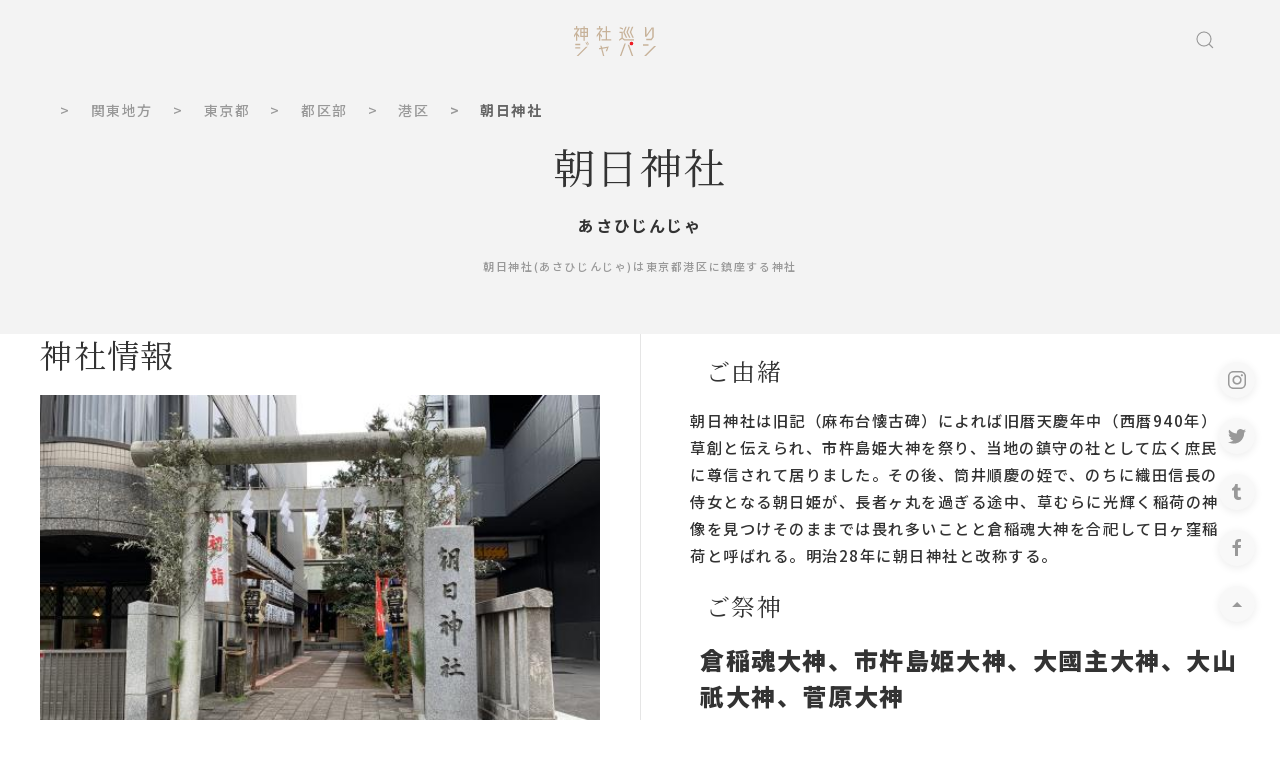

--- FILE ---
content_type: text/html; charset=UTF-8
request_url: https://jinjamegurijapan.jp/3938/
body_size: 10676
content:
<!DOCTYPE html>
<html lang="ja">
<head>
<title>朝日神社 - 神社巡りジャパン</title>
<meta content="朝日神社は旧記（麻布台懐古碑）によれば旧暦天慶年中（西暦940年）草創と伝えられ、市杵島姫大神を祭り、当地の鎮守の社として広く庶民に尊信されて居りました。その後、筒井順慶の姪で、のちに織田信長の侍女となる朝日姫が、長者ヶ丸を過ぎる途中、草む" name="description">
<meta charset="utf-8">
<meta name="viewport" content="width=device-width, initial-scale=1">
<meta name="twitter:card" content="summary_large_image" />
<meta name="twitter:site" content="@jmj_jp" />
<meta name="twitter:domain" content="twitter.com/jmj_jp" />
<meta name="twitter:title" content="朝日神社 (あさひじんじゃ) - 神社巡りジャパン" />
<meta name="twitter:description" content="朝日神社は旧記（麻布台懐古碑）によれば旧暦天慶年中（西暦940年）草創と伝えられ、市杵島姫大神を祭り、当地の鎮守の社として広く庶民に尊信されて居りました。その後、筒井順慶の姪で、のちに織田信長の侍女となる朝日姫が、長者ヶ丸を過ぎる途中、草むらに光輝く稲荷の神像を見つけそのままでは畏れ多いことと倉稲魂大神を合祀して日ヶ窪稲荷と呼ばれる。明治28年に朝日神社と改称する。" />
<meta name="twitter:image" content="https://jinjamegurijapan.jp/pics/20190129113237asahijinja.JPG" />
<meta property="og:title" content="朝日神社 (あさひじんじゃ)" />
<meta property="og:type" content="website" />
<meta property="og:url" content="https://jinjamegurijapan.jp/3938/" />
<meta property="og:image" content="https://jinjamegurijapan.jp/pics/20190129113237asahijinja.JPG" />
<meta property="og:site_name" content="神社巡りジャパン" />
<meta property="og:description" content="朝日神社は旧記（麻布台懐古碑）によれば旧暦天慶年中（西暦940年）草創と伝えられ、市杵島姫大神を祭り、当地の鎮守の社として広く庶民に尊信されて居りました。その後、筒井順慶の姪で、のちに織田信長の侍女となる朝日姫が、長者ヶ丸を過ぎる途中、草むらに光輝く稲荷の神像を見つけそのままでは畏れ多いことと倉稲魂大神を合祀して日ヶ窪稲荷と呼ばれる。明治28年に朝日神社と改称する。" />
<meta property="fb:app_id" content="289398568123517" />
<link href="https://maps.googleapis.com" rel="preconnect">
<link rel="stylesheet" href="/css/uikit.min.css" />
<link rel="stylesheet" href="/css/common.css" />
<link rel="canonical" href="https://jinjamegurijapan.jp/3938/">
<script src="https://kit.fontawesome.com/fc7d5e4e6b.js" crossorigin="anonymous"></script>
<script src="/js/common.js"></script>
<script async src="https://cdn.ampproject.org/v0.js"></script>
<!-- Google Tag Manager -->
<script>(function(w,d,s,l,i){w[l]=w[l]||[];w[l].push({'gtm.start':
new Date().getTime(),event:'gtm.js'});var f=d.getElementsByTagName(s)[0],
j=d.createElement(s),dl=l!='dataLayer'?'&l='+l:'';j.async=true;j.src=
'https://www.googletagmanager.com/gtm.js?id='+i+dl;f.parentNode.insertBefore(j,f);
})(window,document,'script','dataLayer','GTM-MS4Q3TN');</script>
<!-- End Google Tag Manager --></head>
<body>
<!-- Google Tag Manager (noscript) -->
<noscript><iframe src="https://www.googletagmanager.com/ns.html?id=GTM-MS4Q3TN"
height="0" width="0" style="display:none;visibility:hidden"></iframe></noscript>
<!-- End Google Tag Manager (noscript) -->


<!-- header -->

<style>
header{
	color:#C7B299;
	/*検索窓のエリア*/
}
</style>
<header uk-sticky>

<nav class="uk-navbar-container uk-margin uk-navbar-transparent">
<div class="uk-container">
<div uk-navbar>
<div class="nav-overlay uk-navbar-left uk-margin-small-left">

<a href="#offcanvas-usage" uk-toggle>
<i class="fas fa-bars uk-text-large"></i>
</a>

</div>
<div class="nav-overlay uk-navbar-right">
<a href="/"><img class="logo" src="/imgset/logo.svg" style="height:30px;width:82px;"></a>
</div>
<div class="nav-overlay uk-navbar-right uk-margin-small-right">

<a class="uk-navbar-toggle" uk-search-icon uk-toggle="target: .nav-overlay; animation: uk-animation-fade" href="#"></a>

</div>

<div class="nav-overlay uk-navbar-left uk-flex-1 uk-margin-small-right" hidden>

        <div class="uk-navbar-item uk-width-expand">
            <form class="uk-search uk-search-navbar uk-width-1-1" action="/list.php" method="GET">
                <input class="uk-search-input" type="search" name="sword" value="" placeholder="神社名などで検索" aria-label="Search" style="padding:10px;border:1px solid #CCC;background-color:#FFF;" autofocus>
            </form>
        </div>

<a class="uk-navbar-toggle" uk-close uk-toggle="target: .nav-overlay; animation: uk-animation-fade" href="#"></a>

</div>
</div>
</div>
</nav>

</header>

<section>
<div class="uk-container uk-container-center">

  <div class="uk-width">
    <ul class="uk-breadcrumb uk-text-small">
      <li><a href="/index.php"><i class="fas fa-home"></i></a></li>
      <li><a href="/list.php?chiho_id=2">関東地方</a></li>
      <li><a href="/list.php?todofuken_id=130001">東京都</a></li>
      <li><a href="/list.php?chiiki_id=1301">都区部</a></li>
      <li><a href="/list.php?shikuchoson_id=131032">港区</a></li>
      <li class="uk-text-bold"><span>朝日神社</span></li>
    </ul>
	</div>


  <div class="uk-margin-small uk-maring-top">
    
    <div class=" uk-text-center">
      <h1>朝日神社</h1>
      <p class="uk-text-bolder uk-margin-top">あさひじんじゃ</p>
      <p class="uk-text-meta uk-margin-top dtl-summary-text">朝日神社(あさひじんじゃ)は東京都港区に鎮座する神社</p>

    <div class="top-tag">
      		</div>
    </div>
  </div>
</div>
</section>

<section >
<div class="uk-container uk-container-large uk-container-center uk-margin-top uk-margin-bottom dtl-main">
<div class="uk-grid-divider uk-child-width-expand@s" uk-grid>
<div>
<h2>神社情報</h2>
<div>

<img class="uk-width@m lazy" src="/imgset/dummy.png" data-src="https://jinjamegurijapan.jp/pics/20190129113237asahijinja.JPG" alt="朝日神社" width="300" height="200" uk-img>
<!-- <amp-img src="https://jinjamegurijapan.jp/pics/20190129113237asahijinja.JPG" style="width:100%;height:auto;" layout="responsive" alt="朝日神社"></amp-img> -->
      <div class="uk-overlay uk-light uk-position-bottom uk-margin-large-left uk-text-left">
          <p class="uk-text-xsmall uk-text-bold"><i class="fab fa-creative-commons-pd-alt uk-text-large"></i></p>
      </div>

   
</div>


<div><div id="106449-6"><script src="https://ads.themoneytizer.com/s/gen.js?type=6"></script><script src="https://ads.themoneytizer.com/s/requestform.js?siteId=106449&formatId=6"></script></div></div></div>
<div>
<h3 class="uk-margin-top"><i class="fas fa-info-circle"></i>　ご由緒</h3>
<div class="uk-width">
<p class="uk-text-large uk-margin-small-bottom dtl-yuisho-text">朝日神社は旧記（麻布台懐古碑）によれば旧暦天慶年中（西暦940年）草創と伝えられ、市杵島姫大神を祭り、当地の鎮守の社として広く庶民に尊信されて居りました。その後、筒井順慶の姪で、のちに織田信長の侍女となる朝日姫が、長者ヶ丸を過ぎる途中、草むらに光輝く稲荷の神像を見つけそのままでは畏れ多いことと倉稲魂大神を合祀して日ヶ窪稲荷と呼ばれる。明治28年に朝日神社と改称する。</p>




<h3 class="uk-margin-top"><i class="fas fa-pray"></i>　ご祭神</h3>
<div class="uk-width">
<p class="uk-margin-left uk-text-large uk-text-bold-900">倉稲魂大神、市杵島姫大神、大國主大神、大山祇大神、菅原大神</p>
</div>
<h3 class="uk-margin-top"><i class="fas fa-train"></i>　最寄駅</h3>
<div class="uk-width"><p class="uk-margin-left dtl-yuisho-text">東京メトロ日比谷線 六本木駅(140m)<br />
都営大江戸線 六本木駅(240m)<br />
都営大江戸線 麻布十番駅(680m)<br />
</a></div>
<h3 class="uk-margin-top"><i class="fas fa-map-marker-alt"></i></span>　鎮座地</h3>
<div class="uk-width"><p class="uk-margin-left">東京都港区六本木6-7-14</a></div>

<div class="uk-margin uk-margin-left uk-margin-right  uk-text-center">
<p class="uk-text-right">
<button class="uk-button uk-button-small"><a href="/inquiry_form2.php?id=3938" rel="nofollow">情報の誤りやご指摘はこちら</a></button>
</p>
</div>
</div>
</div>
</div>
</section>
<!--
<i class="fas fa-torii-gate"></i>

-->
<iframe
  frameborder="0" style="border:0"
  referrerpolicy="no-referrer-when-downgrade"
  height=400px width=100%
  src="https://www.google.com/maps/embed/v1/place?key=AIzaSyD8ehZnM1BHF8RN_k1CBKXJ-FiheMcaKio&q=place_id:ChIJ___SZZ2LGGARoeo1eyU-Hbk&zoom=18
  &maptype=satellite
  "
  allowfullscreen>
</iframe>


<section>
<div id="106449-1"><script src="https://ads.themoneytizer.com/s/gen.js?type=1"></script><script src="https://ads.themoneytizer.com/s/requestform.js?siteId=106449&formatId=1"></script></div></section>




<section>
<div class="uk-container uk-container-center uk-margin-top uk-margin-bottom">
<h2 class="uk-heading-line"><span><i class="fas fa-torii-gate"></i> 近くに鎮座する神社</span></h2>
<div class="uk-child-width-1-3@s uk-grid-match" uk-grid>
  <div>
  <div class="uk-margin-top uk-card@s uk-card-small uk-card-hover dtl-near-card">
  <a class="uk-text-center uk-link-toggle" href="/843/">
  <div class="uk-card-media-top scale">
    <img data-nosnippet class="card-img lazy" src="/imgset/dummy.png" data-src="https://jinjamegurijapan.jp/p/843_20200214173809_l.jpg" alt="出雲大社東京分祠" uk-img>
  </div>
  <div class="uk-card-body">
    <p data-nosnippet class="uk-margin-remove-bottom uk-text-bold-900">出雲大社東京分祠</p>
    <p data-nosnippet class="uk-text-meta uk-margin-remove-top">いずもたいしゃとうきょうぶんし　<i class="fas fa-map-marker-alt"></i> 0km<br>東京都港区六本木七丁目18番地5号</p>
    <p data-nosnippet class="uk-text-small uk-text-left">出雲大社東京分祠（いずもおおやしろ、いずもたいしゃとうきょうぶんし）は東京都港区六本木に鎮座する神社で、島根県の出雲大社からの分祠である。</p>
  </div>
  <div class="uk-card-footer">
  <div class="top-tag">
    </div>
  </a>
  </div><!--//uk-card-->
  </div>
  </div>
    <div>
  <div class="uk-margin-top uk-card@s uk-card-small uk-card-hover dtl-near-card">
  <a class="uk-text-center uk-link-toggle" href="/3923/">
  <div class="uk-card-media-top scale">
    <img data-nosnippet class="card-img lazy" src="/imgset/dummy.png" data-src="https://jinjamegurijapan.jp/pics/201901062007131887D730-7C01-40C5-8C47-563456E0CAA3.jpeg" alt="龍土神明宮" uk-img>
  </div>
  <div class="uk-card-body">
    <p data-nosnippet class="uk-margin-remove-bottom uk-text-bold-900">龍土神明宮</p>
    <p data-nosnippet class="uk-text-meta uk-margin-remove-top">りゅうどしんめいぐう　<i class="fas fa-map-marker-alt"></i> 0km<br>東京都港区六本木7-7-7</p>
    <p data-nosnippet class="uk-text-small uk-text-left">天祖神社は南北朝時代至徳元年（西暦1384年）に創建されたと言われています。毎夜、品川沖から龍がお灯明を献じた故事から龍土神明宮とも呼ばれています。</p>
  </div>
  <div class="uk-card-footer">
  <div class="top-tag">
    </div>
  </a>
  </div><!--//uk-card-->
  </div>
  </div>
    <div>
  <div class="uk-margin-top uk-card@s uk-card-small uk-card-hover dtl-near-card">
  <a class="uk-text-center uk-link-toggle" href="/3937/">
  <div class="uk-card-media-top scale">
    <img data-nosnippet class="card-img lazy" src="/imgset/dummy.png" data-src="https://jinjamegurijapan.jp/pics/20190129113018sakuradajinja.JPG" alt="櫻田神社" uk-img>
  </div>
  <div class="uk-card-body">
    <p data-nosnippet class="uk-margin-remove-bottom uk-text-bold-900">櫻田神社</p>
    <p data-nosnippet class="uk-text-meta uk-margin-remove-top">さくらだじんじゃ　<i class="fas fa-map-marker-alt"></i> 1km<br>東京都港区西麻布3-2-17</p>
    <p data-nosnippet class="uk-text-small uk-text-left">治承四年（1180）源頼朝の令により霞山桜田明神として霞ヶ関桜田門外に鎮座。寛永元年（1624）には現在の場所に遷られた。文治五年（1189）頼朝公が30貫の田畑を寄進、一般農家の田と区別するため、御神田の畔に桜…</p>
  </div>
  <div class="uk-card-footer">
  <div class="top-tag">
  <span data-nosnippet>村社</span>   </div>
  </a>
  </div><!--//uk-card-->
  </div>
  </div>
    <div>
  <div class="uk-margin-top uk-card@s uk-card-small uk-card-hover dtl-near-card">
  <a class="uk-text-center uk-link-toggle" href="/3936/">
  <div class="uk-card-media-top scale">
    <img data-nosnippet class="card-img lazy" src="/imgset/dummy.png" data-src="https://jinjamegurijapan.jp/pics/20190129112612jubaninari.JPG" alt="十番稲荷神社" uk-img>
  </div>
  <div class="uk-card-body">
    <p data-nosnippet class="uk-margin-remove-bottom uk-text-bold-900">十番稲荷神社</p>
    <p data-nosnippet class="uk-text-meta uk-margin-remove-top">じゅうばんいなりじんじゃ　<i class="fas fa-map-marker-alt"></i> 1km<br>東京都港区麻布十番1-4-6</p>
    <p data-nosnippet class="uk-text-small uk-text-left">当社は、以前の末広神社（慶長年間創建）および竹長稲荷神社（弘仁十三年創建）である。両社は昭和二十年四月戦災により焼失した為、戦後、境内地を現在地に換地され、合併して御社名を十番稲荷神社と改称した。</p>
  </div>
  <div class="uk-card-footer">
  <div class="top-tag">
  <span data-nosnippet>無格社</span>   </div>
  </a>
  </div><!--//uk-card-->
  </div>
  </div>
    <div>
  <div class="uk-margin-top uk-card@s uk-card-small uk-card-hover dtl-near-card">
  <a class="uk-text-center uk-link-toggle" href="/569/">
  <div class="uk-card-media-top scale">
    <img data-nosnippet class="card-img lazy" src="/imgset/dummy.png" data-src="https://jinjamegurijapan.jp/p/569_20200214170921_l.JPG" alt="赤坂氷川神社" uk-img>
  </div>
  <div class="uk-card-body">
    <p data-nosnippet class="uk-margin-remove-bottom uk-text-bold-900">赤坂氷川神社</p>
    <p data-nosnippet class="uk-text-meta uk-margin-remove-top">あかさかひかわじんじゃ　<i class="fas fa-map-marker-alt"></i> 1km<br>東京都港区赤坂六丁目10番12号</p>
    <p data-nosnippet class="uk-text-small uk-text-left">氷川神社 （ひかわじんじゃ）は、東京都港区赤坂六丁目にある神社。同区内白金にも氷川神社（白金氷川神社）があることから赤坂氷川神社とも称される。旧社格は府社で東京十社の一つ。</p>
  </div>
  <div class="uk-card-footer">
  <div class="top-tag">
  <span data-nosnippet>府社</span> <span data-nosnippet>東京十社</span>   </div>
  </a>
  </div><!--//uk-card-->
  </div>
  </div>
    <div>
  <div class="uk-margin-top uk-card@s uk-card-small uk-card-hover dtl-near-card">
  <a class="uk-text-center uk-link-toggle" href="/75/">
  <div class="uk-card-media-top scale">
    <img data-nosnippet class="card-img lazy" src="/imgset/dummy.png" data-src="https://jinjamegurijapan.jp/p/75_20200214160016-original.jpg" alt="乃木神社" uk-img>
  </div>
  <div class="uk-card-body">
    <p data-nosnippet class="uk-margin-remove-bottom uk-text-bold-900">乃木神社</p>
    <p data-nosnippet class="uk-text-meta uk-margin-remove-top">のぎじんじゃ　<i class="fas fa-map-marker-alt"></i> 1km<br>東京都港区赤坂八丁目11-27</p>
    <p data-nosnippet class="uk-text-small uk-text-left">乃木神社（のぎじんじゃ）は、東京都港区赤坂八丁目にある神社である、乃木希典将軍と乃木静子夫人を祀る。乃木夫妻が明治天皇大葬の日に、自刃した邸宅の隣地である。旧社格は府社。現在は神社本庁の別表神社。</p>
  </div>
  <div class="uk-card-footer">
  <div class="top-tag">
  <span data-nosnippet>国史見在社</span> <span data-nosnippet>府社</span> <span data-nosnippet>別表神社</span> <span data-nosnippet>さぬき十五社</span>   </div>
  </a>
  </div><!--//uk-card-->
  </div>
  </div>
    <div>
  <div class="uk-margin-top uk-card@s uk-card-small uk-card-hover dtl-near-card">
  <a class="uk-text-center uk-link-toggle" href="/897/">
  <div class="uk-card-media-top scale">
    <img data-nosnippet class="card-img lazy" src="/imgset/dummy.png" data-src="https://jinjamegurijapan.jp/p/897_20200214174306_l.jpg" alt="西久保八幡神社" uk-img>
  </div>
  <div class="uk-card-body">
    <p data-nosnippet class="uk-margin-remove-bottom uk-text-bold-900">西久保八幡神社</p>
    <p data-nosnippet class="uk-text-meta uk-margin-remove-top">にしくぼはちまんじんじゃ　<i class="fas fa-map-marker-alt"></i> 1km<br>東京都港区虎ノ門5-10-14</p>
    <p data-nosnippet class="uk-text-small uk-text-left">八幡神社（はちまんじんじゃ）は、東京都港区虎ノ門にある神社である。西久保八幡神社・飯倉八幡宮とも称される。</p>
  </div>
  <div class="uk-card-footer">
  <div class="top-tag">
  <span data-nosnippet>郷社</span>   </div>
  </a>
  </div><!--//uk-card-->
  </div>
  </div>
    <div>
  <div class="uk-margin-top uk-card@s uk-card-small uk-card-hover dtl-near-card">
  <a class="uk-text-center uk-link-toggle" href="/1020/">
  <div class="uk-card-media-top scale">
    <img data-nosnippet class="card-img lazy" src="/imgset/dummy.png" data-src="https://jinjamegurijapan.jp/p/1020_20200214181303_m.jpg" alt="麻布氷川神社" uk-img>
  </div>
  <div class="uk-card-body">
    <p data-nosnippet class="uk-margin-remove-bottom uk-text-bold-900">麻布氷川神社</p>
    <p data-nosnippet class="uk-text-meta uk-margin-remove-top">ひかわじんじゃ　<i class="fas fa-map-marker-alt"></i> 1km<br>東京都港区元麻布1-4-23</p>
    <p data-nosnippet class="uk-text-small uk-text-left">氷川神社（ひかわじんじゃ）は東京都港区元麻布にある神社である。同区内赤坂にある赤坂氷川神社・白金にある白金氷川神社と区別するため麻布氷川神社とも称される。麻布地区の鎮守。</p>
  </div>
  <div class="uk-card-footer">
  <div class="top-tag">
  <span data-nosnippet>郷社</span>   </div>
  </a>
  </div><!--//uk-card-->
  </div>
  </div>
    <div>
  <div class="uk-margin-top uk-card@s uk-card-small uk-card-hover dtl-near-card">
  <a class="uk-text-center uk-link-toggle" href="/3929/">
  <div class="uk-card-media-top scale">
    <img data-nosnippet class="card-img lazy" src="/imgset/dummy.png" data-src="https://jinjamegurijapan.jp/pics/201901220103223BA2C5A9-CD1C-4961-B081-F08B23ECE9C5.jpeg" alt="飯倉熊野神社" uk-img>
  </div>
  <div class="uk-card-body">
    <p data-nosnippet class="uk-margin-remove-bottom uk-text-bold-900">飯倉熊野神社</p>
    <p data-nosnippet class="uk-text-meta uk-margin-remove-top">いいくらくまのじんじゃ　<i class="fas fa-map-marker-alt"></i> 1km<br>東京都港区麻布台2-2-14</p>
    <p data-nosnippet class="uk-text-small uk-text-left">創建は養老年間（717-724）とも、応永年間（1394-1428）に阿闇梨慶祚が紀州の熊野三山を勧請したとも伝えられる。武家の崇敬が厚く、文明年間（1469-1487）には太田道灌によって再建され、太鼓などが奉納された。江…</p>
  </div>
  <div class="uk-card-footer">
  <div class="top-tag">
  <span data-nosnippet>村社</span>   </div>
  </a>
  </div><!--//uk-card-->
  </div>
  </div>
    <div>
  <div class="uk-margin-top uk-card@s uk-card-small uk-card-hover dtl-near-card">
  <a class="uk-text-center uk-link-toggle" href="/4731/">
  <div class="uk-card-media-top scale">
    <img data-nosnippet class="card-img lazy" src="/imgset/dummy.png" data-src="https://jinjamegurijapan.jp/p/4731_20231016145223_l.JPG" alt="神道大教院" uk-img>
  </div>
  <div class="uk-card-body">
    <p data-nosnippet class="uk-margin-remove-bottom uk-text-bold-900">神道大教院</p>
    <p data-nosnippet class="uk-text-meta uk-margin-remove-top">しんとうだいきょういん　<i class="fas fa-map-marker-alt"></i> 1km<br>東京都港区西麻布４丁目９−２</p>
    <p data-nosnippet class="uk-text-small uk-text-left">神道大教院(しんとうだいきょういん)は東京都港区に鎮座する神社。
教派神道十三派の一で神道大教の本宮。明治5年大教宣布の詔に基づき開設された大教院を起源とし、明治8年に発足した神道事務局として大教院は神道…</p>
  </div>
  <div class="uk-card-footer">
  <div class="top-tag">
    </div>
  </a>
  </div><!--//uk-card-->
  </div>
  </div>
    <div>
  <div class="uk-margin-top uk-card@s uk-card-small uk-card-hover dtl-near-card">
  <a class="uk-text-center uk-link-toggle" href="/997/">
  <div class="uk-card-media-top scale">
    <img data-nosnippet class="card-img lazy" src="/imgset/dummy.png" data-src="https://jinjamegurijapan.jp/p/997_20200214175341_m.jpg" alt="元神明宮" uk-img>
  </div>
  <div class="uk-card-body">
    <p data-nosnippet class="uk-margin-remove-bottom uk-text-bold-900">元神明宮</p>
    <p data-nosnippet class="uk-text-meta uk-margin-remove-top">もとしんめいぐう　<i class="fas fa-map-marker-alt"></i> 1km<br>東京都港区三田一丁目4番74号</p>
    <p data-nosnippet class="uk-text-small uk-text-left">元神明宮（もとしんめいぐう）は、東京都港区三田一丁目に鎮座する神社である。</p>
  </div>
  <div class="uk-card-footer">
  <div class="top-tag">
  <span data-nosnippet>村社</span>   </div>
  </a>
  </div><!--//uk-card-->
  </div>
  </div>
    <div>
  <div class="uk-margin-top uk-card@s uk-card-small uk-card-hover dtl-near-card">
  <a class="uk-text-center uk-link-toggle" href="/3874/">
  <div class="uk-card-media-top scale">
    <img data-nosnippet class="card-img lazy" src="/imgset/dummy.png" data-src="https://jinjamegurijapan.jp/pics/20181217114208saiwaiinari.JPG" alt="幸稲荷神社" uk-img>
  </div>
  <div class="uk-card-body">
    <p data-nosnippet class="uk-margin-remove-bottom uk-text-bold-900">幸稲荷神社</p>
    <p data-nosnippet class="uk-text-meta uk-margin-remove-top">さいわいいなりじんじゃ　<i class="fas fa-map-marker-alt"></i> 1km<br>東京都港区芝公園３丁目５−２７</p>
    <p data-nosnippet class="uk-text-small uk-text-left">幸稲荷神社は、江戸初期の寛永年間に府内古社十三社に定められ、 東京でも最も古い神社の一つ。
当社の創立は時代を更にさかのぼる応永元年（一三九四年）四月、 武蔵国豊島群岸之村（現在の芝大門芝公園十号地）…</p>
  </div>
  <div class="uk-card-footer">
  <div class="top-tag">
  <span data-nosnippet>村社</span>   </div>
  </a>
  </div><!--//uk-card-->
  </div>
  </div>
    <div>
  <div class="uk-margin-top uk-card@s uk-card-small uk-card-hover dtl-near-card">
  <a class="uk-text-center uk-link-toggle" href="/3873/">
  <div class="uk-card-media-top scale">
    <img data-nosnippet class="card-img lazy" src="/imgset/dummy.png" data-src="https://jinjamegurijapan.jp/pics/20181217112300tokyotower_daijingu.JPG" alt="東京タワー大神宮" uk-img>
  </div>
  <div class="uk-card-body">
    <p data-nosnippet class="uk-margin-remove-bottom uk-text-bold-900">東京タワー大神宮</p>
    <p data-nosnippet class="uk-text-meta uk-margin-remove-top">とうきょうたわーだいじんぐう　<i class="fas fa-map-marker-alt"></i> 1km<br>東京都港区芝公園４丁目２−８</p>
    <p data-nosnippet class="uk-text-small uk-text-left">タワー大神宮（たわーだいじんぐう）は、東京都港区芝公園の東京タワーに鎮座する神社である。1957年（昭和32年）5月8日に創立した東京タワーの運営会社である日本電波塔は、東京タワー創設20周年を記念して大展望…</p>
  </div>
  <div class="uk-card-footer">
  <div class="top-tag">
    </div>
  </a>
  </div><!--//uk-card-->
  </div>
  </div>
    <div>
  <div class="uk-margin-top uk-card@s uk-card-small uk-card-hover dtl-near-card">
  <a class="uk-text-center uk-link-toggle" href="/995/">
  <div class="uk-card-media-top scale">
    <img data-nosnippet class="card-img lazy" src="/imgset/dummy.png" data-src="https://jinjamegurijapan.jp/p/995_20200214175331_m.jpg" alt="伏見三寳稲荷神社" uk-img>
  </div>
  <div class="uk-card-body">
    <p data-nosnippet class="uk-margin-remove-bottom uk-text-bold-900">伏見三寳稲荷神社</p>
    <p data-nosnippet class="uk-text-meta uk-margin-remove-top">ふしみさんぽういなりじんじゃ　<i class="fas fa-map-marker-alt"></i> 1km<br>東京都港区芝3丁目</p>
    <p data-nosnippet class="uk-text-small uk-text-left">伏見三寳稲荷神社（ふしみさんぽういなりじんじゃ）とは東京都港区芝三丁目の稲荷神社。祭神は稲荷大明神。
赤羽橋南交差点に面して鎮座する。社殿は一間社流造でコンクリート製。明治初期に、小林七兵衛が近くの…</p>
  </div>
  <div class="uk-card-footer">
  <div class="top-tag">
    </div>
  </a>
  </div><!--//uk-card-->
  </div>
  </div>
    <div>
  <div class="uk-margin-top uk-card@s uk-card-small uk-card-hover dtl-near-card">
  <a class="uk-text-center uk-link-toggle" href="/1762/">
  <div class="uk-card-media-top scale">
    <img data-nosnippet class="card-img lazy" src="/imgset/dummy.png" data-src="https://jinjamegurijapan.jp/pics/no.png" alt="美喜井稲荷" uk-img>
  </div>
  <div class="uk-card-body">
    <p data-nosnippet class="uk-margin-remove-bottom uk-text-bold-900">美喜井稲荷</p>
    <p data-nosnippet class="uk-text-meta uk-margin-remove-top">みきいいなり　<i class="fas fa-map-marker-alt"></i> 1km<br>東京都港区赤坂４丁目９−１９</p>
    <p data-nosnippet class="uk-text-small uk-text-left">美喜井稲荷のご守護神は京都の比叡山から御降りになりました霊の高い神さまです。この神さまにお願いする方は蛸を召し上がらぬこと。この神さまを信仰される方はなにも心配いりません（由緒書より）</p>
  </div>
  <div class="uk-card-footer">
  <div class="top-tag">
    </div>
  </a>
  </div><!--//uk-card-->
  </div>
  </div>
    <div>
  <div class="uk-margin-top uk-card@s uk-card-small uk-card-hover dtl-near-card">
  <a class="uk-text-center uk-link-toggle" href="/1041/">
  <div class="uk-card-media-top scale">
    <img data-nosnippet class="card-img lazy" src="/imgset/dummy.png" data-src="https://jinjamegurijapan.jp/p/1041_20200214183109_l.JPG" alt="廣尾稲荷神社" uk-img>
  </div>
  <div class="uk-card-body">
    <p data-nosnippet class="uk-margin-remove-bottom uk-text-bold-900">廣尾稲荷神社</p>
    <p data-nosnippet class="uk-text-meta uk-margin-remove-top">ひろおいなりじんじゃ　<i class="fas fa-map-marker-alt"></i> 2km<br>東京都港区南麻布四丁目5番地61号</p>
    <p data-nosnippet class="uk-text-small uk-text-left">廣尾稲荷神社（ひろおいなりじんじゃ）は、東京都港区南麻布にある稲荷神社である。祭神は倉稲魂神、麻布御花畠の富士見御殿の鎮守であった。御殿は元三枝摂津守屋敷であり、稲荷は其の頃からあったものという。</p>
  </div>
  <div class="uk-card-footer">
  <div class="top-tag">
  <span data-nosnippet>無格社</span>   </div>
  </a>
  </div><!--//uk-card-->
  </div>
  </div>
    <div>
  <div class="uk-margin-top uk-card@s uk-card-small uk-card-hover dtl-near-card">
  <a class="uk-text-center uk-link-toggle" href="/721/">
  <div class="uk-card-media-top scale">
    <img data-nosnippet class="card-img lazy" src="/imgset/dummy.png" data-src="https://jinjamegurijapan.jp/p/721_20200214172218-original.jpg" alt="愛宕神社" uk-img>
  </div>
  <div class="uk-card-body">
    <p data-nosnippet class="uk-margin-remove-bottom uk-text-bold-900">愛宕神社</p>
    <p data-nosnippet class="uk-text-meta uk-margin-remove-top">あたごじんじゃ　<i class="fas fa-map-marker-alt"></i> 2km<br>東京都港区愛宕一丁目5番3号</p>
    <p data-nosnippet class="uk-text-small uk-text-left">愛宕神社（あたごじんじゃ）は、東京都港区愛宕一丁目にある神社である。山手線内では珍しい自然に形成された山である愛宕山（標高26m）山頂にある。京都の愛宕神社が総本社である。防火・防災に霊験のある神社とし…</p>
  </div>
  <div class="uk-card-footer">
  <div class="top-tag">
    </div>
  </a>
  </div><!--//uk-card-->
  </div>
  </div>
  </div>
</div>
</section>
<section>
<!--//近くの神社-->
<style>
.amazlet-detail{font-size:0.7em;}
.amazlet-powered-date{font-size:0.5em;}
.uk-card-amazon  {padding:5px;}
</style>

<div class="uk-container uk-container-small uk-container-center uk-margin-top uk-margin-bottom uk-width">
  <div class="uk-child-width-1-3@s uk-text-center uk-grid-small uk-grid-match" uk-grid>

    <div>
      <div class="uk-card uk-card-default uk-card-body uk-card-hover">

          <div class="amazlet-box" style="margin-bottom:0px;"><div class="amazlet-image" style="float:left;margin:0px 12px 1px 0px;"><a href="http://www.amazon.co.jp/exec/obidos/ASIN/4837968422/gogo7-22/ref=nosim/" name="amazletlink" target="_blank"><img src="https://images-fe.ssl-images-amazon.com/images/I/617CkOBfKwL._SL160_.jpg" alt="神さまとつながる100の開運神社めぐり (王様文庫 B 182-2)" style="border: none;" /></a></div><div class="amazlet-info" style="line-height:120%; margin-bottom: 10px"><div class="amazlet-name" style="margin-bottom:10px;line-height:120%"><a href="http://www.amazon.co.jp/exec/obidos/ASIN/4837968422/gogo7-22/ref=nosim/" name="amazletlink" target="_blank">神さまとつながる100の開運神社めぐり (王様文庫 B 182-2)</a><div class="amazlet-powered-date" style="font-size:80%;margin-top:5px;line-height:120%">posted with <a href="http://www.amazlet.com/" title="amazlet" target="_blank">amazlet</a> at 20.02.03</div></div><div class="amazlet-detail">白鳥 詩子 <br />三笠書房 <br />売り上げランキング: 31,140<br /></div><div class="amazlet-sub-info" style="float: left;"><div class="amazlet-link" style="margin-top: 5px"><a href="http://www.amazon.co.jp/exec/obidos/ASIN/4837968422/gogo7-22/ref=nosim/" name="amazletlink" target="_blank">Amazon.co.jpで詳細を見る</a></div></div></div><div class="amazlet-footer" style="clear: left"></div></div>
      </div>
    </div>

    <div>
      <div class="uk-card uk-card-default uk-card-body uk-card-hover">

          <div class="amazlet-box" style="margin-bottom:0px;"><div class="amazlet-image" style="float:left;margin:0px 12px 1px 0px;"><a href="http://www.amazon.co.jp/exec/obidos/ASIN/B082P7DQNC/gogo7-22/ref=nosim/" name="amazletlink" target="_blank"><img src="https://images-fe.ssl-images-amazon.com/images/I/41wO5LSIhJL._SL160_.jpg" alt="京都 建勲神社 『天下布武』 大判 見開き御朱印帳 信長ゆかり 刀剣乱舞の聖地 26×18cm" style="border: none;" /></a></div><div class="amazlet-info" style="line-height:120%; margin-bottom: 10px"><div class="amazlet-name" style="margin-bottom:10px;line-height:120%"><a href="http://www.amazon.co.jp/exec/obidos/ASIN/B082P7DQNC/gogo7-22/ref=nosim/" name="amazletlink" target="_blank">京都 建勲神社 『天下布武』 大判 見開き御朱印帳 信長ゆかり 刀剣乱舞の聖地 26×18cm</a><div class="amazlet-powered-date" style="font-size:80%;margin-top:5px;line-height:120%">posted with <a href="http://www.amazlet.com/" title="amazlet" target="_blank">amazlet</a> at 20.02.03</div></div><div class="amazlet-detail">ノーブランド品 <br />売り上げランキング: 381,744<br /></div><div class="amazlet-sub-info" style="float: left;"><div class="amazlet-link" style="margin-top: 5px"><a href="http://www.amazon.co.jp/exec/obidos/ASIN/B082P7DQNC/gogo7-22/ref=nosim/" name="amazletlink" target="_blank">Amazon.co.jpで詳細を見る</a></div></div></div><div class="amazlet-footer" style="clear: left"></div></div>
      </div>
    </div>

    <div>
      <div class="uk-card uk-card-default uk-card-body uk-card-hover">

          <div class="amazlet-box" style="margin-bottom:0px;"><div class="amazlet-image" style="float:left;margin:0px 12px 1px 0px;"><a href="http://www.amazon.co.jp/exec/obidos/ASIN/4047346047/gogo7-22/ref=nosim/" name="amazletlink" target="_blank"><img src="https://images-fe.ssl-images-amazon.com/images/I/61oqNfOAaLL._SL160_.jpg" alt="ラノベ古事記 日本の神様とはじまりの物語" style="border: none;" /></a></div><div class="amazlet-info" style="line-height:120%; margin-bottom: 10px"><div class="amazlet-name" style="margin-bottom:10px;line-height:120%"><a href="http://www.amazon.co.jp/exec/obidos/ASIN/4047346047/gogo7-22/ref=nosim/" name="amazletlink" target="_blank">ラノベ古事記 日本の神様とはじまりの物語</a><div class="amazlet-powered-date" style="font-size:80%;margin-top:5px;line-height:120%">posted with <a href="http://www.amazlet.com/" title="amazlet" target="_blank">amazlet</a> at 20.02.03</div></div><div class="amazlet-detail">小野寺 優 <br />KADOKAWA (2017-07-12)<br />売り上げランキング: 5,719<br /></div><div class="amazlet-sub-info" style="float: left;"><div class="amazlet-link" style="margin-top: 5px"><a href="http://www.amazon.co.jp/exec/obidos/ASIN/4047346047/gogo7-22/ref=nosim/" name="amazletlink" target="_blank">Amazon.co.jpで詳細を見る</a></div></div></div><div class="amazlet-footer" style="clear: left"></div></div>
      </div>
    </div>

  </div>
</div>
</section>
<!-- footer -->
<!-- /footer -->
<footer>
	<div class="uk-container uk-container-center uk-text-center uk-width">
		<div class="uk-padding-small">
			<div class="uk-width uk-text-center uk-padding-small uk-text-large sns-link">
<!--
			  <a href="https://instagram.com/jmj_jp/" uk-icon="icon: instagram; ratio: 1.3" class="uk-padding"></a>
			  <a href="https://www.twitter.com/jmj_jp/" uk-icon="icon: twitter; ratio: 1.3" class="uk-padding"></a>
			  <a href="https://www.facebook.com/jinjamegurijapan/" uk-icon="icon: facebook; ratio: 1.3" class="uk-padding"></a>
			  <a href="https://www.tumblr.com/blog/yamada50" uk-icon="icon: tumblr; ratio: 1.3" class="uk-padding"></a>
-->
			<p class="uk-text-small">follow me! </p>
			  <a href="https://www.instagram.com/jmj_jp/"><i class="fab fa-instagram"></i></a>　
			  <a href="https://twitter.com/jmj_jp"><i class="fab fa-twitter"></i></a>　
			  <a href="https://www.facebook.com/jinjamegurijapan/"><i class="fab fa-facebook"></i></a>　
			  <a href="https://yamada50.tumblr.com/"><i class="fab fa-tumblr"></i></a>　
			  <a href="https://line.me/R/ti/p/%40rnf3297q"><i class="fab fa-line"></i></a>
			</div>

	</div>
	<div class="uk-container uk-container-center">
		<div class="uk-grid uk-padding-small">
			<div class="uk-width-large-1-1 uk-text-center uk-margin-bottom">
				<p class="uk-padding-small"><img src="/imgset/logo.svg" style="width:200px;height:80px;"></p>
				<p class="footer-text"><a class="uk-link-text" href='/blog/contact'>お問合せ</a>｜<a class="uk-link-text" href='/blog/terms-of-service'>利用規約</a>｜<a class="uk-link-text" href='/blog/privacypolicy'>プライバシーポリシー</a>｜<a class="uk-link-text" href='https://www.facebook.com/yamada50' target=_blank>運営者</a></p>
				<p class="footer-text">Copyright&copy;2021 神社巡りジャパン</p>
				</div>
			</div>
		</div>
	</div>
</footer>
<!--fix-->
<div class="fixed_sns_icon">
  <p><a href="https://www.instagram.com/jmj_jp/" target="_blank" class="uk-icon-button uk-box-shadow-small uk-box-shadow-hover-large" uk-icon="instagram"></a></p>
  <p><a href="https://twitter.com/jmj_jp" target="_blank" class="uk-icon-button uk-box-shadow-small uk-box-shadow-hover-large" uk-icon="twitter"></a></p>
  <p><a href="https://www.tumblr.com/blog/yamada50" target="_blank" class="uk-icon-button uk-box-shadow-small uk-box-shadow-hover-large" uk-icon="tumblr"></a></p>
  <p><a href="https://www.facebook.com/jinjamegurijapan/" target="_blank" class="uk-icon-button uk-box-shadow-small uk-box-shadow-hover-large" uk-icon="facebook"></a></p>
  <p><a href="#" uk-scroll class="uk-icon-button uk-box-shadow-small uk-box-shadow-hover-large" uk-icon="triangle-up"></a></p>
</div>
<!-- offcanvas -->
<div id="offcanvas-usage"  uk-offcanvas="overlay: true">
    <div class="uk-offcanvas-bar">
<!--      <button class="uk-offcanvas-close" type="button" uk-close></button>-->

<div class="uk-width">
  <div class="uk-width uk-margin-top">
  <form class="uk-search uk-search-large uk-search-default uk-visible@s" action="/list.php" method="GET">
      <a href="" class="uk-search-icon-flip" uk-search-icon></a>
      <input class="uk-search-input" type="search" name="sword" placeholder="">
  </form>
  </div><!--//uk-grid-->
  <div class="uk-width uk-margin-top">
  <form class="uk-search uk-search-default uk-hidden@s" action="/list.php" method="GET">
      <a href="" class="uk-search-icon-flip" uk-search-icon></a>
      <input class="uk-search-input" type="search" name="sword" placeholder="">
  </form>
  </div><!--//uk-grid-->




<div class="uk-width">
    <ul class="uk-nav-default uk-nav-parent-icon" uk-nav>
        <li class="uk-active"><a href="#">都道府県</a></li>
<li class="uk-parent"><a href="#">北海道・東北地方</a><ul class="uk-nav-sub"><li><a href='/list.php?todofuken_id=10006'>北海道　<span class='uk-badge'>97</span></a></li><li><a href='/list.php?todofuken_id=20001'>青森県　<span class='uk-badge'>31</span></a></li><li><a href='/list.php?todofuken_id=30007'>岩手県　<span class='uk-badge'>20</span></a></li><li><a href='/list.php?todofuken_id=40002'>宮城県　<span class='uk-badge'>67</span></a></li><li><a href='/list.php?todofuken_id=50008'>秋田県　<span class='uk-badge'>37</span></a></li><li><a href='/list.php?todofuken_id=60003'>山形県　<span class='uk-badge'>52</span></a></li><li><a href='/list.php?todofuken_id=70009'>福島県　<span class='uk-badge'>59</span></a></li></ul></li><li class="uk-parent"><a href="#">関東地方</a><ul class="uk-nav-sub"><li><a href='/list.php?todofuken_id=80004'>茨城県　<span class='uk-badge'>80</span></a></li><li><a href='/list.php?todofuken_id=90000'>栃木県　<span class='uk-badge'>63</span></a></li><li><a href='/list.php?todofuken_id=100005'>群馬県　<span class='uk-badge'>52</span></a></li><li><a href='/list.php?todofuken_id=110001'>埼玉県　<span class='uk-badge'>116</span></a></li><li><a href='/list.php?todofuken_id=120006'>千葉県　<span class='uk-badge'>161</span></a></li><li><a href='/list.php?todofuken_id=130001'>東京都　<span class='uk-badge'>405</span></a></li><li><a href='/list.php?todofuken_id=140007'>神奈川県　<span class='uk-badge'>136</span></a></li></ul></li><li class="uk-parent"><a href="#">中部地方</a><ul class="uk-nav-sub"><li><a href='/list.php?todofuken_id=150002'>新潟県　<span class='uk-badge'>65</span></a></li><li><a href='/list.php?todofuken_id=160008'>富山県　<span class='uk-badge'>44</span></a></li><li><a href='/list.php?todofuken_id=170003'>石川県　<span class='uk-badge'>38</span></a></li><li><a href='/list.php?todofuken_id=180009'>福井県　<span class='uk-badge'>37</span></a></li><li><a href='/list.php?todofuken_id=190004'>山梨県　<span class='uk-badge'>38</span></a></li><li><a href='/list.php?todofuken_id=200000'>長野県　<span class='uk-badge'>80</span></a></li><li><a href='/list.php?todofuken_id=210005'>岐阜県　<span class='uk-badge'>178</span></a></li><li><a href='/list.php?todofuken_id=220001'>静岡県　<span class='uk-badge'>100</span></a></li><li><a href='/list.php?todofuken_id=230006'>愛知県　<span class='uk-badge'>220</span></a></li><li><a href='/list.php?todofuken_id=240001'>三重県　<span class='uk-badge'>135</span></a></li></ul></li><li class="uk-parent"><a href="#">近畿地方</a><ul class="uk-nav-sub"><li><a href='/list.php?todofuken_id=250007'>滋賀県　<span class='uk-badge'>94</span></a></li><li><a href='/list.php?todofuken_id=260002'>京都府　<span class='uk-badge'>202</span></a></li><li><a href='/list.php?todofuken_id=270008'>大阪府　<span class='uk-badge'>302</span></a></li><li><a href='/list.php?todofuken_id=280003'>兵庫県　<span class='uk-badge'>194</span></a></li><li><a href='/list.php?todofuken_id=290009'>奈良県　<span class='uk-badge'>150</span></a></li><li><a href='/list.php?todofuken_id=300004'>和歌山県　<span class='uk-badge'>80</span></a></li></ul></li><li class="uk-parent"><a href="#">中国・四国地方</a><ul class="uk-nav-sub"><li><a href='/list.php?todofuken_id=310000'>鳥取県　<span class='uk-badge'>68</span></a></li><li><a href='/list.php?todofuken_id=320005'>島根県　<span class='uk-badge'>98</span></a></li><li><a href='/list.php?todofuken_id=330001'>岡山県　<span class='uk-badge'>143</span></a></li><li><a href='/list.php?todofuken_id=340006'>広島県　<span class='uk-badge'>215</span></a></li><li><a href='/list.php?todofuken_id=350001'>山口県　<span class='uk-badge'>76</span></a></li><li><a href='/list.php?todofuken_id=360007'>徳島県　<span class='uk-badge'>84</span></a></li><li><a href='/list.php?todofuken_id=370002'>香川県　<span class='uk-badge'>42</span></a></li><li><a href='/list.php?todofuken_id=380008'>愛媛県　<span class='uk-badge'>93</span></a></li><li><a href='/list.php?todofuken_id=390003'>高知県　<span class='uk-badge'>36</span></a></li></ul></li><li class="uk-parent"><a href="#">九州・沖縄地方</a><ul class="uk-nav-sub"><li><a href='/list.php?todofuken_id=400009'>福岡県　<span class='uk-badge'>110</span></a></li><li><a href='/list.php?todofuken_id=410004'>佐賀県　<span class='uk-badge'>26</span></a></li><li><a href='/list.php?todofuken_id=420000'>長崎県　<span class='uk-badge'>50</span></a></li><li><a href='/list.php?todofuken_id=430005'>熊本県　<span class='uk-badge'>66</span></a></li><li><a href='/list.php?todofuken_id=440001'>大分県　<span class='uk-badge'>40</span></a></li><li><a href='/list.php?todofuken_id=450006'>宮崎県　<span class='uk-badge'>28</span></a></li><li><a href='/list.php?todofuken_id=460001'>鹿児島県　<span class='uk-badge'>67</span></a></li><li><a href='/list.php?todofuken_id=470007'>沖縄県　<span class='uk-badge'>22</span></a></li></ul></li><li class="uk-parent"><a href="#">海外</a><ul class="uk-nav-sub"><li><a href='/list.php?todofuken_id=999999'>海外　<span class='uk-badge'>11</span></a></li></ul></li></ul></li></ul>
</div>


<div class="uk-width">
    <ul class="uk-nav-default uk-nav-parent-icon" uk-nav>
        <li class="uk-active"><a href="#">社格・巡拝</a></li>
<li class="uk-parent"><a href="#">社格（中世）</a><ul class="uk-nav-sub"><li><a href='/list.php?jtype_id=5'>式内名神大社　<span class='uk-badge'>214</span></a></li><li><a href='/list.php?jtype_id=7'>式内大社　<span class='uk-badge'>42</span></a></li><li><a href='/list.php?jtype_id=8'>式内大社論社　<span class='uk-badge'>5</span></a></li><li><a href='/list.php?jtype_id=6'>式内名神論社　<span class='uk-badge'>25</span></a></li><li><a href='/list.php?jtype_id=9'>式内小社　<span class='uk-badge'>738</span></a></li><li><a href='/list.php?jtype_id=10'>式内小社論社　<span class='uk-badge'>82</span></a></li><li><a href='/list.php?jtype_id=3'>国史見在社　<span class='uk-badge'>57</span></a></li><li><a href='/list.php?jtype_id=4'>国史見在論社　<span class='uk-badge'>8</span></a></li></ul></li><li class="uk-parent"><a href="#">社格等（近代）</a><ul class="uk-nav-sub"><li><a href='/list.php?jtype_id=13'>神宮　<span class='uk-badge'>2</span></a></li><li><a href='/list.php?jtype_id=14'>官幣大社　<span class='uk-badge'>66</span></a></li><li><a href='/list.php?jtype_id=15'>官幣中社　<span class='uk-badge'>22</span></a></li><li><a href='/list.php?jtype_id=16'>官幣小社　<span class='uk-badge'>5</span></a></li><li><a href='/list.php?jtype_id=17'>国幣大社　<span class='uk-badge'>6</span></a></li><li><a href='/list.php?jtype_id=18'>国幣中社　<span class='uk-badge'>49</span></a></li><li><a href='/list.php?jtype_id=19'>国幣小社　<span class='uk-badge'>40</span></a></li><li><a href='/list.php?jtype_id=24'>別格官幣社　<span class='uk-badge'>28</span></a></li><li><a href='/list.php?jtype_id=20'>府社　<span class='uk-badge'>74</span></a></li><li><a href='/list.php?jtype_id=21'>県社　<span class='uk-badge'>697</span></a></li><li><a href='/list.php?jtype_id=22'>郷社　<span class='uk-badge'>799</span></a></li><li><a href='/list.php?jtype_id=23'>村社　<span class='uk-badge'>1256</span></a></li><li><a href='/list.php?jtype_id=25'>無格社　<span class='uk-badge'>138</span></a></li></ul></li><li class="uk-parent"><a href="#">社格等（現代）</a><ul class="uk-nav-sub"><li><a href='/list.php?jtype_id=26'>勅祭社　<span class='uk-badge'>17</span></a></li><li><a href='/list.php?jtype_id=75'>神宮号　<span class='uk-badge'>24</span></a></li><li><a href='/list.php?jtype_id=29'>別表神社　<span class='uk-badge'>369</span></a></li></ul></li><li class="uk-parent"><a href="#">全国巡拝</a><ul class="uk-nav-sub"><li><a href='/list.php?jtype_id=11'>諸国一宮　<span class='uk-badge'>116</span></a></li><li><a href='/list.php?jtype_id=42'>一代一度大神宝奉献　<span class='uk-badge'>54</span></a></li><li><a href='/list.php?jtype_id=12'>二十二社　<span class='uk-badge'>25</span></a></li><li><a href='/list.php?jtype_id=33'>建武中興十五社　<span class='uk-badge'>15</span></a></li><li><a href='/list.php?jtype_id=28'>全国護国神社会　<span class='uk-badge'>53</span></a></li><li><a href='/list.php?jtype_id=55'>全国東照宮めぐり　<span class='uk-badge'>48</span></a></li><li><a href='/list.php?jtype_id=62'>日本三大天神　<span class='uk-badge'>10</span></a></li><li><a href='/list.php?jtype_id=63'>日本三躰天神　<span class='uk-badge'>3</span></a></li></ul></li><li class="uk-parent"><a href="#">地方巡拝</a><ul class="uk-nav-sub"><li><a href='/list.php?jtype_id=57'>神宮125社　<span class='uk-badge'>75</span></a></li><li><a href='/list.php?jtype_id=27'>東京十社　<span class='uk-badge'>11</span></a></li><li><a href='/list.php?jtype_id=34'>茨城十二社詣　<span class='uk-badge'>12</span></a></li><li><a href='/list.php?jtype_id=58'>神玉神社巡拝　<span class='uk-badge'>7</span></a></li><li><a href='/list.php?jtype_id=46'>結城七社　<span class='uk-badge'>0</span></a></li><li><a href='/list.php?jtype_id=47'>下野八社まいり　<span class='uk-badge'>8</span></a></li><li><a href='/list.php?jtype_id=54'>千社参詣出世双六　<span class='uk-badge'>10</span></a></li><li><a href='/list.php?jtype_id=50'>ツールド御朱印　<span class='uk-badge'>10</span></a></li><li><a href='/list.php?jtype_id=39'>日本橋七福神　<span class='uk-badge'>9</span></a></li><li><a href='/list.php?jtype_id=41'>神仏霊場巡拝の道　<span class='uk-badge'>63</span></a></li><li><a href='/list.php?jtype_id=37'>信濃國十四社　<span class='uk-badge'>17</span></a></li><li><a href='/list.php?jtype_id=43'>菅公聖蹟二十五拝霊場　<span class='uk-badge'>25</span></a></li><li><a href='/list.php?jtype_id=52'>京都十六社朱印巡り　<span class='uk-badge'>16</span></a></li><li><a href='/list.php?jtype_id=48'>京洛八社めぐり　<span class='uk-badge'>8</span></a></li><li><a href='/list.php?jtype_id=49'>京都五社めぐり　<span class='uk-badge'>5</span></a></li><li><a href='/list.php?jtype_id=51'>西大路七福社ご利益めぐり　<span class='uk-badge'>7</span></a></li><li><a href='/list.php?jtype_id=53'>港神戸守護神 厄除八社　<span class='uk-badge'>7</span></a></li><li><a href='/list.php?jtype_id=38'>但馬五社明神巡拜　<span class='uk-badge'>5</span></a></li><li><a href='/list.php?jtype_id=56'>出雲國神仏霊場　<span class='uk-badge'>13</span></a></li><li><a href='/list.php?jtype_id=36'>出雲國意宇六社　<span class='uk-badge'>6</span></a></li><li><a href='/list.php?jtype_id=60'>東都七天神　<span class='uk-badge'>7</span></a></li><li><a href='/list.php?jtype_id=44'>霧島六所権現　<span class='uk-badge'>5</span></a></li><li><a href='/list.php?jtype_id=61'>関東三大天神　<span class='uk-badge'>3</span></a></li><li><a href='/list.php?jtype_id=64'>江戸三大天神　<span class='uk-badge'>4</span></a></li><li><a href='/list.php?jtype_id=45'>琉球八社　<span class='uk-badge'>8</span></a></li><li><a href='/list.php?jtype_id=65'>町田三天神　<span class='uk-badge'>3</span></a></li><li><a href='/list.php?jtype_id=66'>名古屋三大天神　<span class='uk-badge'>3</span></a></li><li><a href='/list.php?jtype_id=67'>阪急沿線三天神めぐり　<span class='uk-badge'>3</span></a></li><li><a href='/list.php?jtype_id=68'>周防の国三大天神　<span class='uk-badge'>3</span></a></li><li><a href='/list.php?jtype_id=69'>深安二十六社めぐり　<span class='uk-badge'>26</span></a></li><li><a href='/list.php?jtype_id=70'>さぬき十五社　<span class='uk-badge'>16</span></a></li><li><a href='/list.php?jtype_id=71'>兵庫スサノオ四社巡り　<span class='uk-badge'>4</span></a></li><li><a href='/list.php?jtype_id=72'>因幡伯耆國開運八社巡り　<span class='uk-badge'>8</span></a></li><li><a href='/list.php?jtype_id=74'>日蓮宗三十番神　<span class='uk-badge'>29</span></a></li><li><a href='/list.php?jtype_id=73'>京急夏詣　<span class='uk-badge'>16</span></a></li><li><a href='/list.php?jtype_id=76'>元伊勢　<span class='uk-badge'>0</span></a></li></ul></li><li class="uk-parent"><a href="#">寺院</a><ul class="uk-nav-sub"><li><a href='/list.php?jtype_id=900'>寺院　<span class='uk-badge'>5</span></a></li></ul></li><li class="uk-parent"><a href="#">文化財・史跡</a><ul class="uk-nav-sub"><li><a href='/list.php?jtype_id=31'>世界遺産　<span class='uk-badge'>41</span></a></li><li><a href='/list.php?jtype_id=30'>国宝建造物　<span class='uk-badge'>30</span></a></li><li><a href='/list.php?jtype_id=40'>国指定重要文化財の建造物　<span class='uk-badge'>261</span></a></li><li><a href='/list.php?jtype_id=59'>史跡・神蹟　<span class='uk-badge'>9</span></a></li></ul></li><li class="uk-parent"><a href="#">その他</a><ul class="uk-nav-sub"><li><a href='/list.php?jtype_id=32'>登山　<span class='uk-badge'>8</span></a></li><li><a href='/list.php?jtype_id=35'>海外　<span class='uk-badge'>12</span></a></li></ul></li></ul></li></ul>
</div>

<div class="uk-width">
    <ul class="uk-nav-default uk-nav-parent-icon" uk-nav>
        <li class="uk-active"><a href="/jinjamap.php">神社マップ</a></li>
</ul>
</div>



</div>


</div><!-- //uk-offcanvas-bar -->
</div><!-- //offcanvas-usage -->
<script src="/js/uikit.min.js"></script>
<script src="/js/uikit-icons.min.js"></script>
</body>
</html>

--- FILE ---
content_type: text/html; charset=utf-8
request_url: https://www.google.com/recaptcha/api2/aframe
body_size: 128
content:
<!DOCTYPE HTML><html><head><meta http-equiv="content-type" content="text/html; charset=UTF-8"></head><body><script nonce="8FXUeF4KzTdiW9VaHnwb1A">/** Anti-fraud and anti-abuse applications only. See google.com/recaptcha */ try{var clients={'sodar':'https://pagead2.googlesyndication.com/pagead/sodar?'};window.addEventListener("message",function(a){try{if(a.source===window.parent){var b=JSON.parse(a.data);var c=clients[b['id']];if(c){var d=document.createElement('img');d.src=c+b['params']+'&rc='+(localStorage.getItem("rc::a")?sessionStorage.getItem("rc::b"):"");window.document.body.appendChild(d);sessionStorage.setItem("rc::e",parseInt(sessionStorage.getItem("rc::e")||0)+1);localStorage.setItem("rc::h",'1769055225154');}}}catch(b){}});window.parent.postMessage("_grecaptcha_ready", "*");}catch(b){}</script></body></html>

--- FILE ---
content_type: text/plain
request_url: https://www.google-analytics.com/j/collect?v=1&_v=j102&a=531267828&t=pageview&_s=1&dl=https%3A%2F%2Fjinjamegurijapan.jp%2F3938%2F&ul=en-us%40posix&dt=%E6%9C%9D%E6%97%A5%E7%A5%9E%E7%A4%BE%20-%20%E7%A5%9E%E7%A4%BE%E5%B7%A1%E3%82%8A%E3%82%B8%E3%83%A3%E3%83%91%E3%83%B3&sr=1280x720&vp=1280x720&_u=YEBAAEABAAAAACAAI~&jid=1608004403&gjid=1087718657&cid=880655095.1769055223&tid=UA-113769747-1&_gid=1369162871.1769055223&_r=1&_slc=1&gtm=45He61k2n81MS4Q3TNv77699787za200zd77699787&gcd=13l3l3l3l1l1&dma=0&tag_exp=103116026~103200004~104527907~104528501~104573694~104684208~104684211~105391252~115616985~115938465~115938469~116682877~117041588~117099529&z=1764304068
body_size: -451
content:
2,cG-JLNSXQH0GZ

--- FILE ---
content_type: image/svg+xml
request_url: https://jinjamegurijapan.jp/imgset/logo.svg
body_size: 957
content:
<svg xmlns="http://www.w3.org/2000/svg" viewBox="0 0 393.77 143.4"><defs><style>.cls-1{fill:#c7b299;}.cls-2{fill:#ed1c24;}</style></defs><title>アセット 7</title><g id="レイヤー_2" data-name="レイヤー 2"><g id="レイヤー_1-2" data-name="レイヤー 1"><path class="cls-1" d="M29.22,10.23,15.93,30.54v4.78l9.16,11.23v9.24L15.93,44.57V71H9.82V39.86L0,55V43.83L17.91,16.34H0V10.23H9.74V0H16V10.23Zm38.05-.9V52.74H51.67V71H45.39V52.74H29.88V9.33H45.39V.41h6.28V9.33ZM45.39,15.52H36.15V27.65h9.24ZM36.15,46.63h9.24V33.76H36.15ZM61,15.52H51.67V27.65H61ZM51.67,46.63H61V33.76H51.67Z"/><path class="cls-1" d="M134.53,55.88l-8.67-11.06V71h-6.1V39.37L108.94,54.72V44.24l19.65-27.9H108.94V10.23h10.65V0H126V10.23h14.36L125.86,30.79v4.62l8.67,11.06Zm23.69,7.75h20.47v6.11H131.81V63.63h20.13V29.88H135.35V23.77h16.59V.58h6.28V23.77h16.92v6.11H158.22Z"/><path class="cls-1" d="M243.56,63.72h44.07v6.1H241.16l-10.07-8.5L217.8,71V63.47l9.91-7.18v-23h-9.33V27.15H233.9V55.63Zm-8.34-53.16V17l-15.44-5.61V5Zm20.55,45.81h-6.85L236.13,29.22l10.48-26h6.52L242.81,28.89Zm8.83,0L251.4,29.63,262,3.22h6.52l-10.48,26,13.37,27.15Zm16,0-13-26.91,10.9-26.24h6.52L274.42,29.13l13,27.24Z"/><path class="cls-1" d="M372.64,7.43h9.9l-.08,46.63L373,67.51H347.38V61.32h22.29l6.6-9.32V13h-1L348.45,51.25h-6.93V11.64l-1.24-6.85h6l1.4,7.76V43.17Z"/><path class="cls-1" d="M29.63,85.3v6.27H5.94V85.3Zm0,16.5v6.28H5.94V101.8ZM12.46,143.4,56.37,99.49h9.08L21.54,143.4ZM54.72,78.2H59l7.93,13.7H62.56Zm10.15-3.47,7.93,13.7H68.42L60.5,74.73Z"/><path class="cls-1" d="M134.69,103.54l32.44-5.78-8.5,23.36h-6.19l5.78-15.93-22,3.88,9.24,34.33h-6.1l-8.92-33.34-10,1.81V106l8.5-1.48-2.64-9.91h6Z"/><polygon class="cls-1" points="242.4 83.32 249.08 83.32 227.21 143.4 220.53 143.4 242.4 83.32"/><polygon class="cls-1" points="257.83 89.84 264.68 89.84 284.16 143.4 277.31 143.4 257.83 89.84"/><path class="cls-2" d="M275.91,75.06a8.88,8.88,0,1,1-8.83,8.83A8.86,8.86,0,0,1,275.91,75.06Z"/><path class="cls-1" d="M357.62,94.29H331.37v-6.6h26.25Zm26.9,1.49h9.25L346.14,143.4H336.9Z"/></g></g></svg>